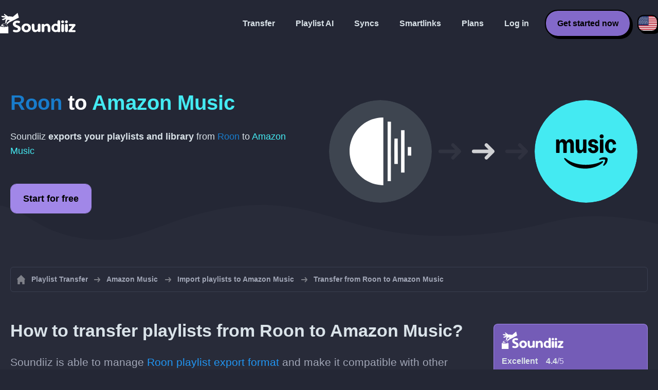

--- FILE ---
content_type: text/html; charset=UTF-8
request_url: https://soundiiz.com/tutorial/roon-to-amazon-music
body_size: 5775
content:
                    <!DOCTYPE html>
<html class="theme-dark " lang="en"  itemscope itemtype="https://schema.org/FAQPage">
<head>
    <meta charset="UTF-8" />
    <title>Export Roon playlists and library to Amazon Music</title>
    <link rel="canonical" href="https://soundiiz.com/tutorial/roon-to-amazon-music"/>

    <!-- HREFLANG -->
                                        <link rel="alternate" hreflang="x-default" href="https://soundiiz.com/tutorial/roon-to-amazon-music" />
                        <link rel="alternate" hreflang="en" href="https://soundiiz.com/tutorial/roon-to-amazon-music" />
                                            <link rel="alternate" hreflang="es" href="https://soundiiz.com/es/tutorial/roon-to-amazon-music" />
                                            <link rel="alternate" hreflang="fr" href="https://soundiiz.com/fr/tutorial/roon-to-amazon-music" />
                                            <link rel="alternate" hreflang="ru" href="https://soundiiz.com/ru/tutorial/roon-to-amazon-music" />
                                            <link rel="alternate" hreflang="pt" href="https://soundiiz.com/pt/tutorial/roon-to-amazon-music" />
                                            <link rel="alternate" hreflang="de" href="https://soundiiz.com/de/tutorial/roon-to-amazon-music" />
                                            <link rel="alternate" hreflang="it" href="https://soundiiz.com/it/tutorial/roon-to-amazon-music" />
                                            <link rel="alternate" hreflang="da" href="https://soundiiz.com/da/tutorial/roon-to-amazon-music" />
                                            <link rel="alternate" hreflang="nl" href="https://soundiiz.com/nl/tutorial/roon-to-amazon-music" />
                                            <link rel="alternate" hreflang="no" href="https://soundiiz.com/no/tutorial/roon-to-amazon-music" />
                                            <link rel="alternate" hreflang="pl" href="https://soundiiz.com/pl/tutorial/roon-to-amazon-music" />
                                            <link rel="alternate" hreflang="sv" href="https://soundiiz.com/sv/tutorial/roon-to-amazon-music" />
                                            <link rel="alternate" hreflang="zh" href="https://soundiiz.com/zh/tutorial/roon-to-amazon-music" />
                                            <link rel="alternate" hreflang="ja" href="https://soundiiz.com/ja/tutorial/roon-to-amazon-music" />
                                            <link rel="alternate" hreflang="ar" href="https://soundiiz.com/ar/tutorial/roon-to-amazon-music" />
                                            <link rel="alternate" hreflang="tr" href="https://soundiiz.com/tr/tutorial/roon-to-amazon-music" />
                                            <link rel="alternate" hreflang="hi" href="https://soundiiz.com/hi/tutorial/roon-to-amazon-music" />
            
    <meta name="description" itemprop="description" content="Roon is a fantastic program that manages your music collection. Now, check how to export your playlists and library from Roon to Amazon Music!" />
            <link rel="image_src" type="image/png" href="https://soundiiz.com/build/static/il-social.png" />
        <meta name="author" content="Soundiiz" />
    <meta name="keywords" content="soundiiz, convert, convert playlists, transfer, syncing, smart links, free, apple music, streaming services, youtube music, deezer, soundcloud, tidal, qobuz, amazon, song, lastfm, youtube" />
    <meta name="robots" content="all" />
    <meta name="viewport" content="width=device-width, initial-scale=1" />
    <meta name="theme-color" content="#242735">

    <!-- Open graph -->
    <meta property="og:site_name" content="Soundiiz" />
    <meta property="og:title" content="Export Roon playlists and library to Amazon Music" />
    <meta property="og:description" content="Roon is a fantastic program that manages your music collection. Now, check how to export your playlists and library from Roon to Amazon Music!" />
    <meta property="og:type" content="website" />
            <meta property="og:image" content="https://soundiiz.com/build/static/il-social.png" />
        <meta property="og:url" content="https://soundiiz.com" />
    <meta property="fb:app_id" content="235280966601747" />


    <!-- Twitter graph -->
    <meta name="twitter:title" content="Export Roon playlists and library to Amazon Music" />
    <meta name="twitter:description" content="Roon is a fantastic program that manages your music collection. Now, check how to export your playlists and library from Roon to Amazon Music!" />
            <meta name="twitter:image" content="https://soundiiz.com/build/static/il-social-twitter.png" />
        <meta name="twitter:card" content="summary" />
    <meta name="twitter:site" content="@soundiizexp" />

    
    <link rel="shortcut icon" href="/favicon/favicon.ico" />
    <link rel="icon" sizes="32x32" href="/favicon/32x32.png" />
    <link rel="icon" sizes="16x16" href="/favicon/16x16.png" />
    <link rel="apple-touch-icon" sizes="180x180" href="/favicon/180x180.png" />

    <!-- Style -->
    <link rel="stylesheet" href="/build/e88102cae272aa7bb9c2.css" integrity="sha384-Eh8c+QztoWgEIjOxfFH/To2U6Il25vnI0YfhrEDxvFZxebeoIfkVinGw1+7DQlbq">
        <link rel="stylesheet" href="/build/7c6b2b5d4ab5c9436bd8.css" integrity="sha384-K7L7jGjmk6MgeDnKICV2cg2qVE7hb6pejGoN+eHhsAkBjgkT2mIyI/GUwnNJlnCN">
    <noscript id="deferred-styles">
            <link rel="stylesheet" href="/build/c54f336046caded9b13e.css" integrity="sha384-LATNDRzbh/7LeBSPOlWH8ZU0nChTz4VB7IUmZFTwY+8TNmkLtZcZreHgi0d/o3Q7">
    </noscript>
    <noscript id="scrolled-styles">
            <link rel="stylesheet" href="/build/66163cb7b1979ee2b0ca.css" integrity="sha384-OLBgp1GsljhM2TJ+sbHjaiH9txEUvgdDTAzHv2P24donTt6/529l+9Ua0vFImLlb">
    </noscript>
    <!-- End Style -->

    <script type="application/ld+json">
		{
			"@context": "https://schema.org",
			"@graph":[
			{
                "@type":"WebSite",
                "url": "https://soundiiz.com",
                "name": "Soundiiz",
                "description": "Roon is a fantastic program that manages your music collection. Now, check how to export your playlists and library from Roon to Amazon Music!",
                "alternateName": "Soundiiz: Transfer playlists and favorites between streaming services",
                "sameAs":[
                    "https://www.linkedin.com/company/9388497/",
                    "https://www.instagram.com/soundiizofficial",
                    "https://en.wikipedia.org/wiki/Soundiiz",
                    "https://www.facebook.com/Soundiiz",
                    "https://x.com/Soundiiz"
                ]
            },
            {
                "@type":"Organization",
                "url": "https://soundiiz.com",
                "name": "Soundiiz",
                "legalName": "BRICKOFT SAS",
                "sameAs":[
                    "https://www.linkedin.com/company/9388497/",
                    "https://www.instagram.com/soundiizofficial",
                    "https://en.wikipedia.org/wiki/Soundiiz",
                    "https://www.facebook.com/Soundiiz",
                    "https://x.com/Soundiiz"
                ],
                "logo": "/favicon/180x180.png",
                "email": "contact@soundiiz.com"
            },
            {
                "@type":[
                    "WebApplication",
                    "SoftwareApplication"
                 ],
                "operatingSystem":"all",
                "name":"Soundiiz",
                "image":"/favicon/180x180.png",
                "url":"https://soundiiz.com",
                "applicationCategory":"UtilitiesApplication",
                "aggregateRating": {
                    "@type": "AggregateRating",
                    "ratingValue": "4.4",
                    "ratingCount": "859",
                    "reviewCount": "859",
                    "bestRating": "5",
                    "worstRating": "1"
                },
                "offers": {
                    "@type":"Offer",
                    "price":"0",
                    "priceCurrency":"EUR"
                }
            }]
		}
    </script>
    <!-- Trad cookie -->
    <script>
      var cookieTrans = {
        message: 'We use cookies to improve your experience on our website and to help us understand how visitors use it. By using this site, you agree to this use.',
        gotIt: 'OK',
        moreInfo: 'See details'
      }
    </script>
    </head>
<body lang="en" >
<div class="sdz-root sdz-static code-200 tutorials roon-to-amazon-music">
    <header id="header">
        <div class="navbar" role="navigation" dir="ltr">
            <div class="navbar-inner">
                <div class="soundiiz-logo">
                    <a href="/" data-native="_blank" aria-label="Playlist Transfer" title="Soundiiz">
                        <img src="/build/static/logo-soundiiz.svg" alt="Playlist Transfer" height="36" />
                    </a>
                </div>
                <div class="clear"></div>
                <ul id="navigation" class="navigation">
                    <li class="navigation-item navigation-control" id="navControl"></li>
                    <li class="navigation-item"><a data-native="_blank" href="/transfer-playlist-and-favorites" title="Transfer">Transfer</a></li>
                    <li class="navigation-item"><a data-native="_blank" href="/ai-playlist-generator" title="Playlist AI">Playlist AI</a></li>
                    <li class="navigation-item"><a data-native="_blank" href="/auto-sync-playlist" title="Keep synced playlists automatically">Syncs</a></li>
                    <li class="navigation-item"><a data-native="_blank" href="/smartlink-for-playlist-curator" title="Smartlinks">Smartlinks</a></li>
                    <li class="navigation-item"><a data-native="_blank" href="/pricing" title="Plans">Plans</a></li>
                    <li class="navigation-item"><a itemprop="url" href="/login" title="Log in">Log in</a></li>
                    <li class="navigation-item item-app btn"><a href="/register" title="Get started now">Get started now</a></li>
                    <li id="localePicker" class="locale-picker">
    <div id="currentLocale" class="current-locale locale-en">
        <span class="flag flag-en"></span>
    </div>
    <ul id="localeList" class="locale-list close">
                                    <li class="locale locale-en locale-selected">
                    <a title="English (US)" href="https://soundiiz.com/tutorial/roon-to-amazon-music">
                        <span class="flag flag-en"></span>English (US)
                    </a>
                </li>
                                                <li class="locale locale-es ">
                    <a title="Español" href="https://soundiiz.com/es/tutorial/roon-to-amazon-music">
                        <span class="flag flag-es"></span>Español
                    </a>
                </li>
                                                <li class="locale locale-fr ">
                    <a title="Français" href="https://soundiiz.com/fr/tutorial/roon-to-amazon-music">
                        <span class="flag flag-fr"></span>Français
                    </a>
                </li>
                                                <li class="locale locale-ru ">
                    <a title="Русский" href="https://soundiiz.com/ru/tutorial/roon-to-amazon-music">
                        <span class="flag flag-ru"></span>Русский
                    </a>
                </li>
                                                <li class="locale locale-pt ">
                    <a title="Português (Brasil)" href="https://soundiiz.com/pt/tutorial/roon-to-amazon-music">
                        <span class="flag flag-pt"></span>Português (Brasil)
                    </a>
                </li>
                                                <li class="locale locale-de ">
                    <a title="Deutsch" href="https://soundiiz.com/de/tutorial/roon-to-amazon-music">
                        <span class="flag flag-de"></span>Deutsch
                    </a>
                </li>
                                                <li class="locale locale-it ">
                    <a title="Italiano" href="https://soundiiz.com/it/tutorial/roon-to-amazon-music">
                        <span class="flag flag-it"></span>Italiano
                    </a>
                </li>
                                                <li class="locale locale-da ">
                    <a title="Dansk" href="https://soundiiz.com/da/tutorial/roon-to-amazon-music">
                        <span class="flag flag-da"></span>Dansk
                    </a>
                </li>
                                                <li class="locale locale-nl ">
                    <a title="Nederlands" href="https://soundiiz.com/nl/tutorial/roon-to-amazon-music">
                        <span class="flag flag-nl"></span>Nederlands
                    </a>
                </li>
                                                <li class="locale locale-no ">
                    <a title="Norsk" href="https://soundiiz.com/no/tutorial/roon-to-amazon-music">
                        <span class="flag flag-no"></span>Norsk
                    </a>
                </li>
                                                <li class="locale locale-pl ">
                    <a title="Polski" href="https://soundiiz.com/pl/tutorial/roon-to-amazon-music">
                        <span class="flag flag-pl"></span>Polski
                    </a>
                </li>
                                                <li class="locale locale-sv ">
                    <a title="Svenska" href="https://soundiiz.com/sv/tutorial/roon-to-amazon-music">
                        <span class="flag flag-sv"></span>Svenska
                    </a>
                </li>
                                                <li class="locale locale-zh ">
                    <a title="中文" href="https://soundiiz.com/zh/tutorial/roon-to-amazon-music">
                        <span class="flag flag-zh"></span>中文
                    </a>
                </li>
                                                <li class="locale locale-ja ">
                    <a title="日本語" href="https://soundiiz.com/ja/tutorial/roon-to-amazon-music">
                        <span class="flag flag-ja"></span>日本語
                    </a>
                </li>
                                                <li class="locale locale-ar ">
                    <a title="العربية" href="https://soundiiz.com/ar/tutorial/roon-to-amazon-music">
                        <span class="flag flag-ar"></span>العربية
                    </a>
                </li>
                                                <li class="locale locale-tr ">
                    <a title="Türkçe" href="https://soundiiz.com/tr/tutorial/roon-to-amazon-music">
                        <span class="flag flag-tr"></span>Türkçe
                    </a>
                </li>
                                                <li class="locale locale-hi ">
                    <a title="हिन्दी" href="https://soundiiz.com/hi/tutorial/roon-to-amazon-music">
                        <span class="flag flag-hi"></span>हिन्दी
                    </a>
                </li>
                        </ul>
</li>                </ul>
            </div>
        </div>
    </header>

        <div class="overhead overhead-tutorial overhead-tutorial-convertTo">
    <div class="overhead-wrapper">
        <div class="overhead-inner">
            <h1 class="overhead-title"><strong><span class="text-roon">Roon</span> to <span class="text-amazonmusic">Amazon Music</span></strong></h1>
            <p class="overhead-desc">Soundiiz <strong>exports your playlists and library</strong> from <span class="text-roon">Roon</span> to <span class="text-amazonmusic">Amazon Music</span></p>
            <div class="overhead-actions">
                <a class="btn btn-large btn-primary btn-webapp" href="/webapp" title="Start for free"> Start for free</a>
            </div>
        </div>
        <div class="overhead-canvas from-roon-to-amazonmusic">
            <div class="canvas">
                <div class="foreground">
                    <div class="canvas-platform platform-source platform-roon"></div>
                    <div class="canvas-platform platform-destination platform-amazonmusic"></div>
                </div>
                <div class="middleground">
                    <div class="canvas-arrow"></div>
                    <div class="canvas-arrow"></div>
                    <div class="canvas-arrow"></div>
                </div>
            </div>
        </div>
    </div>
        <div class="wave-separator"></div>
    </div>
    <section class="section section-auto section-breadcrumbs">
        <div class="container container-flex container-breadcrumbs container-new container-padding">
            <nav>
                <ol class="breadcrumbs" itemscope itemtype="https://schema.org/BreadcrumbList">
                                            <li itemprop="itemListElement" itemscope
                            itemtype="https://schema.org/ListItem">
                            <a itemprop="item" href="/" title="Playlist Transfer">
                                <span itemprop="name">Playlist Transfer</span></a>
                            <meta itemprop="position" content="1" />
                        </li>
                                                                                                                                <li itemprop="itemListElement" itemscope
                            itemtype="https://schema.org/ListItem">
                            <a itemprop="item" href="/amazon-music" title="Amazon Music">
                                <span itemprop="name">Amazon Music</span></a>
                            <meta itemprop="position" content="2" />
                        </li>
                                                    <li itemprop="itemListElement" itemscope
                                itemtype="https://schema.org/ListItem">
                                <a itemprop="item" href="/amazon-music/import-playlist" title="Import playlists to Amazon Music">
                                    <span itemprop="name">Import playlists to Amazon Music</span></a>
                                <meta itemprop="position" content="3" />
                            </li>
                                                <li>Transfer from Roon to Amazon Music</li>
                                    </ol>
            </nav>
        </div>
    </section>
    <section class="section section-tutorials">
        <div class="container container-flex container-full container-row container-tutorials container-new container-padding">
            <div class="all-tutorials">
                <div class="recap-box">
    <div class="recap-box-wrapper">
        <div class="recap-box-header">
            <div class="recap-box-logo"></div>
            <div class="trustpilot">
    <span class="trustpilot-score">Excellent</span>
    <span class="trustpilot-score-number"><strong>4.4</strong>/5</span>
    </div>        </div>
        <div class="recap-box-content">
            <div class="recap-box-title">The best solution to manage your online music collection!</div>
            <ul class="recap-box-features">
                <li>41 music services supported</li>
                <li>Transfer your playlists and favorites</li>
                <li>No need to install any application</li>
            </ul>
        </div>
    </div>
    <div class="recap-box-footer">
        <a class="btn btn-large recap-box-action" href="/webapp/playlists" title="Start for free">Start for free</a>
    </div>
</div>                <article class="tutorial" itemscope itemprop="mainEntity" itemtype="https://schema.org/Question" id="howToPlaylists">
                    <h2 itemprop="name">How to transfer playlists from Roon to Amazon Music?</h2>
                    <div itemscope itemprop="acceptedAnswer" itemtype="https://schema.org/Answer">
                                            <p class="group-subtitle">Soundiiz is able to manage <a href='https://kb.roonlabs.com/Export' title='Export Roon datas' class='btn-link' target='blank'>Roon playlist export format</a> and make it compatible with other services. The steps below show you how to import your Roon playlists to Amazon Music.</p>
                        <div class="sticks">
                            <a href="/pricing" class="stick stick-free">Free (one by one)</a>
                            <span class="stick stick-category stick-playlists ">Playlists</span>
                        </div>
                        <h3>From the Roon playlists Excel file</h3>
                        <div itemprop="text">
                            <ol class="process process-primary break-row">
                                <li>Open your <strong>Roon software</strong></li>
                                <li>Go to the playlist you want to export and <strong>Select all tracks</strong></li>
                                <li>Select more options and <strong>Export...</strong> / <strong>Export to Excel</strong></li>
                                <li>The playlist will be saved as <strong>.xls</strong> on your device</li>
                                <li>On Soundiiz, go to the <strong>Playlists</strong> tab and choose <strong>Import Playlist</strong> / <strong>From File</strong></li>
                                <li>Follow the steps to import your playlist to <strong>Amazon Music</strong></li>
                            </ol>
                        </div>
                        <div class="notification-message info-message">
                            <div class="message-content">
                                <div class="message-libelle">Your file must be <2mb. If you have a larger file, split your file into multiple files while keeping the header line of the file.</div>
                            </div>
                        </div>
                                        </div>
                </article>
                <article class="tutorial" itemscope itemprop="mainEntity" itemtype="https://schema.org/Question" id="howToAlbums">
                    <h2 itemprop="name">How to transfer albums from Roon to Amazon Music?</h2>
                    <div itemscope itemprop="acceptedAnswer" itemtype="https://schema.org/Answer">
                                            <p class="group-subtitle">Soundiiz is able to manage <a href='https://kb.roonlabs.com/Export' title='Export Roon datas' class='btn-link' target='blank'>Roon albums list export format</a> and make it compatible with other services. The steps below show you how to import your Roon list of albums to Amazon Music.</p>
                        <div class="sticks">
                            <a href="/pricing" class="stick stick-premium">Premium</a>
                            <span class="stick stick-category stick-albums ">Albums</span>
                        </div>
                        <h3>From the Roon albums list Excel file</h3>
                        <div itemprop="text">
                            <ol class="process process-primary break-row">
                                <li>Open your <strong>Roon software</strong></li>
                                <li>Go to the album list you want to export and <strong>Select albums</strong></li>
                                <li>Select more options and <strong>Export...</strong> / <strong>Export to Excel</strong></li>
                                <li>The albums list will be saved as <strong>.xls</strong> on your device</li>
                                <li>On Soundiiz, go to the <strong>Albums</strong> tab and choose <strong>Import Albums</strong> / <strong>From File</strong></li>
                                <li>Follow the steps to import your list of albums to <strong>Amazon Music</strong></li>
                            </ol>
                        </div>
                        <div class="notification-message info-message">
                            <div class="message-content">
                                <div class="message-libelle">Your file must be <2mb. If you have a larger file, split your file into multiple files while keeping the header line of the file.</div>
                            </div>
                        </div>
                                        </div>
                </article>
                <article class="tutorial" itemscope itemprop="mainEntity" itemtype="https://schema.org/Question" id="howToTracks">
                    <h2 itemprop="name">How to transfer your favorite tracks from Roon to Amazon Music?</h2>
                    <div itemscope itemprop="acceptedAnswer" itemtype="https://schema.org/Answer">
                                            <p class="group-subtitle">Soundiiz is able to manage <a href='https://kb.roonlabs.com/Export' title='Export Roon datas' class='btn-link' target='blank'>Roon tracks list export format</a> and make it compatible with other services. The steps below show you how to import your Roon list of tracks to Amazon Music.</p>
                        <div class="sticks">
                            <a href="/pricing" class="stick stick-premium">Premium</a>
                            <span class="stick stick-category stick-tracks ">Tracks</span>
                        </div>
                        <h3>From the Roon tracks list Excel file</h3>
                        <div itemprop="text">
                            <ol class="process process-primary break-row">
                                <li>Open your <strong>Roon software</strong></li>
                                <li>Go to the tracks list to export and <strong>Select tracks</strong></li>
                                <li>Select more options and <strong>Export...</strong> / <strong>Export to Excel</strong></li>
                                <li>The tracks list will be saved as <strong>.xls</strong> on your device</li>
                                <li>On Soundiiz, go to the <strong>Tracks</strong> tab and choose <strong>Import Tracks</strong> / <strong>From File</strong></li>
                                <li>Follow the steps to import your list of tracks to <strong>Amazon Music</strong></li>
                            </ol>
                        </div>
                        <div class="notification-message info-message">
                            <div class="message-content">
                                <div class="message-libelle">Your file must be <2mb. If you have a larger file, split your file into multiple files while keeping the header line of the file.</div>
                            </div>
                        </div>
                                        </div>
                </article>
                <article class="tutorial" itemscope itemprop="mainEntity" itemtype="https://schema.org/Question" id="howToArtists">
                    <h2 itemprop="name">How to transfer artists from Roon to Amazon Music?</h2>
                    <div itemscope itemprop="acceptedAnswer" itemtype="https://schema.org/Answer">
                                            <p class="group-subtitle">Soundiiz is able to manage <a href='https://kb.roonlabs.com/Export' title='Export Roon datas' class='btn-link' target='blank'>Roon artists list export format</a> and make it compatible with other services. The steps below show you how to import your Roon list of artists to Amazon Music.</p>
                        <div class="sticks">
                            <a href="/pricing" class="stick stick-premium">Premium</a>
                            <span class="stick stick-category stick-artists ">Artists</span>
                        </div>
                        <h3>From the Roon artists list Excel file</h3>
                        <div itemprop="text">
                            <ol class="process process-primary break-row">
                                <li>Open your <strong>Roon software</strong></li>
                                <li>Go to the artist lists to export and <strong>Select artists</strong></li>
                                <li>Select more options and <strong>Export...</strong> / <strong>Export to Excel</strong></li>
                                <li>The artists list will be saved as <strong>.xls</strong> on your device</li>
                                <li>On Soundiiz, go to the <strong>Artists</strong> tab and choose <strong>Import Artists</strong> / <strong>From File</strong></li>
                                <li>Follow the steps to import your list of artists to <strong>Amazon Music</strong></li>
                            </ol>
                        </div>
                        <div class="notification-message info-message">
                            <div class="message-content">
                                <div class="message-libelle">Your file must be <2mb. If you have a larger file, split your file into multiple files while keeping the header line of the file.</div>
                            </div>
                        </div>
                                        </div>
                </article>
                


<article class="tutorial" itemscope itemprop="mainEntity" itemtype="https://schema.org/Question">
    <h2 itemprop="name">What is Amazon Music?</h2>
    <div itemscope itemprop="acceptedAnswer" itemtype="https://schema.org/Answer">
        <div itemprop="text">
            <p>Amazon Music is a music streaming platform and online music store operated by Amazon.</p>
        </div>
    </div>
</article>

<article class="tutorial" itemscope itemprop="mainEntity" itemtype="https://schema.org/Question">
    <h2 itemprop="name">What is Soundiiz?</h2>
    <div itemscope itemprop="acceptedAnswer" itemtype="https://schema.org/Answer">
        <div itemprop="text">
            <p>Soundiiz is the most complete online tool to manage your music library between multiple services. It offers a simple way to import and export playlists and favorites tracks, artists, and albums.</p>
        </div>
    </div>
</article>
            </div>
            <div class="sidebar-tutorials">
                <div class="recap-box">
    <div class="recap-box-wrapper">
        <div class="recap-box-header">
            <div class="recap-box-logo"></div>
            <div class="trustpilot">
    <span class="trustpilot-score">Excellent</span>
    <span class="trustpilot-score-number"><strong>4.4</strong>/5</span>
    </div>        </div>
        <div class="recap-box-content">
            <div class="recap-box-title">The best solution to manage your online music collection!</div>
            <ul class="recap-box-features">
                <li>41 music services supported</li>
                <li>Transfer your playlists and favorites</li>
                <li>No need to install any application</li>
            </ul>
        </div>
    </div>
    <div class="recap-box-footer">
        <a class="btn btn-large recap-box-action" href="/webapp/playlists" title="Start for free">Start for free</a>
    </div>
</div>                <div class="other-tutorials">
                    <h4>Other tutorials</h4>
                                                            <a href="/tutorial/roon-to-spotify" class="tutorial-link" title="How to move from Roon to Spotify?">How to move from Roon to Spotify?</a>
                                                                                <a href="/tutorial/roon-to-apple-music" class="tutorial-link" title="How to move from Roon to Apple Music?">How to move from Roon to Apple Music?</a>
                                                                                <a href="/tutorial/roon-to-tidal" class="tutorial-link" title="How to move from Roon to TIDAL?">How to move from Roon to TIDAL?</a>
                                                                                <a href="/tutorial/roon-to-deezer" class="tutorial-link" title="How to move from Roon to Deezer?">How to move from Roon to Deezer?</a>
                                                                                <a href="/tutorial/roon-to-youtube" class="tutorial-link" title="How to move from Roon to YouTube?">How to move from Roon to YouTube?</a>
                                                                                <a href="/tutorial/roon-to-soundcloud" class="tutorial-link" title="How to move from Roon to SoundCloud?">How to move from Roon to SoundCloud?</a>
                                                    <a href="/tutorial" class="btn btn-basic btn-block btn-small">Other tutorials</a>
            </div>
        </div>
        </div>
    </section>
    <section class="section section-hub-redirects">
    <div class="container container-flex container-row container-hub-redirects container-new container-padding">
        <div class="hub-redirects">
                            <a href="/tutorial" title="Other tutorials Soundiiz" class="hub-redirect hub-redirect-source hub-redirect-soundiiz">
                    <div class="hub-redirect-pretitle">Other tutorials</div>
                    <div class="hub-redirect-title"><strong class="text-soundiiz">Soundiiz</strong></div>
                </a>
                                    <a href="/amazon-music" title="Other tutorials Amazon Music" class="hub-redirect hub-redirect-destination hub-redirect-amazonmusic">
                <div class="hub-redirect-pretitle">Other tutorials</div>
                <div class="hub-redirect-title"><strong class="text-amazonmusic">Amazon Music</strong></div>
            </a>
                    </div>
    </div>
</section>
    <footer>
        <div class="container container-new container-footer container-padding">
            <nav class="footer-nav">
                <a href="/" title="Soundiiz: convert playlists" class="footer-logo"></a>
                <ul class="footer-inner">
                    <li class="footer-link"><a href="/blog/" data-native="_blank" title="Blog"> Blog</a></li>
                    <li class="footer-link"><a href="/tutorial" data-native="_blank" title="Tutorials"> Tutorials</a></li>
                    <li class="footer-link"><a href="https://support.soundiiz.com/hc/en-us" target="_blank" rel="noopener" title="Support Center">Support Center</a></li>
                    <li class="footer-link"><a href="/partners" data-native="_blank" title="Our Partners"> Our Partners</a></li>
                    <li class="footer-link"><a href="/about" data-native="_blank" title="About us">About us</a></li>
                    <li class="footer-link"><a href="/brand" data-native="_blank" title="Press Kit"> Press Kit</a></li>
                    <li class="footer-link"><a href="https://support.soundiiz.com/hc/en-us/requests/new" data-native="_blank" title="Contact us"> Contact us</a></li>
                    <li class="footer-link"><a href="/api" data-native="_blank" title="Developers (API)"> Developers (API)</a></li>
                    <li class="footer-link"><a href="https://play.google.com/store/apps/details?id=fr.brickoft.soundiiz&referrer=utm_source%3Dsoundiiz%26utm_medium%3Dfooter" target="_blank" rel="noopener" title="Android app">Android App</a></li>
                </ul>
            </nav>
        </div>
        <div class="footer-cr">
            <div class="container container-new container-footer container-padding">
                <div class="footer-cr-inner">
                    <div class="cr-items">
                        <div class="cr-item">© 2026 Brickoft</div>
                        <a href="/terms" data-native="_blank" title="Privacy &amp; Terms" class="cr-item cr-link">Privacy &amp; Terms</a>
                        <a href="https://status.soundiiz.com/" target="_blank" rel="noopener" data-native="_blank" title="Services status" class="cr-item cr-link"> Services status</a>
                    </div>
                    <div class="cr-follow-links">
                        <a href="https://www.facebook.com/Soundiiz" title="Facebook" rel="noreferrer" target="_blank" class="cr-follow-link link-facebook"></a>
                        <a href="https://www.instagram.com/soundiizofficial/" title="Instagram" rel="noreferrer" target="_blank" class="cr-follow-link link-instagram"></a>
                        <a href="https://x.com/soundiiz" title="X" rel="noreferrer" target="_blank" class="cr-follow-link link-twitter"></a>
                        <a href="https://www.youtube.com/channel/UCV1Vcu3E9IJKkn-Ss8yt4xg" title="YouTube" rel="noreferrer" target="_blank" class="cr-follow-link link-youtube"></a>
                        <a href="https://www.linkedin.com/company/soundiiz" data-native="_blank" title="Linkedin" rel="noreferrer"  class="cr-follow-link link-linkedin"></a>
                        <a href="https://www.reddit.com/r/Soundiiz/" data-native="_blank" title="Reddit" rel="noreferrer"  class="cr-follow-link link-reddit"></a>
                    </div>
                </div>
            </div>
        </div>
    </footer>
    <div id="cookieconsent"></div>
</div>

<!---------------- Autres js ------------------------------------------------->
<script src="/build/b6338284293b5a4e5286.js" integrity="sha384-7FYvjhSjEzB6RSG5pkeRk2QXDLukzedrpHGfuDVL+I4Nc9QHhuIXySOVcpMAbn+G"></script><script src="/build/e88102cae272aa7bb9c2.js" integrity="sha384-oq6z2YoF3P5zRRLgQugGIct3pfibGm7JuGrzjs0Q8GsMaHEAn5e4J4J0rghvyBGN"></script>
<script src="/build/c8097ee712a9d873520a.js" integrity="sha384-noE6XkwpSGhkU0VsFMEKv57rKsb9o+qGkGk8awbBJXxVXvdgn/U9Sx2N9vPWP5t9"></script>
    <script src="/build/7c6b2b5d4ab5c9436bd8.js" integrity="sha384-5c1cdhHpauhSyBeaV9twVX1AWUnXwv6IGfMtHhdl7gfC0u4F8ERIAFdPWQKFne4N"></script>
<noscript class="deferred-script">
    <script src="/build/5b86d20d5e4a879bca18.js" integrity="sha384-fT9aCTEqYdULf8yUV0FPqEvaX4yJ14jTzQm6cRJpAx43CnGrBweBmmZqc+Vv7M/K"></script>
        <script src="/build/c54f336046caded9b13e.js" integrity="sha384-YSRtWlOJG2T2BZXOxC32Y46/aZpU1OIfemGHmKtng+lozB6dxdpKcxDLCuFFgeKH"></script>
</noscript>
<noscript class="scrolled-script">
    <script src="/build/811556d62d9e8af66b8e.js" integrity="sha384-GkY3WE2FeM8Nsbd1OOmJrBttj0zJjPT2Frpgt2SERDhlo53wwaHBdVxJYN38s5NP"></script>
        <script src="/build/66163cb7b1979ee2b0ca.js" integrity="sha384-Jztli/z7ad5pJXqYqOz9FCy3WiF5jiqYwPoWybSoUY6Y2zxn6kjmggZGcMNCMeYl"></script>
</noscript>
</body>
</html>


--- FILE ---
content_type: text/css
request_url: https://soundiiz.com/build/c54f336046caded9b13e.css
body_size: 10438
content:
.cc-window{-webkit-align-items:center;align-items:center;background-clip:padding-box;background-color:var(--background-sixtary);border-radius:6px;bottom:20px;display:-ms-flexbox;display:flex;-ms-flex-direction:row;flex-direction:row;left:20px;padding:16px 10px 16px 20px;position:fixed;right:20px;z-index:999999}.cc-window.cc-invisible{display:none}.cc-window .cc-message{color:var(--text-secondary);flex:1;font-family:Helvetica,Arial,Lucida Grande,sans-serif;font-size:14px;font-weight:600}.cc-window .cc-message a{color:var(--blue)}.cc-window .cc-message a:hover{text-decoration:underline}.cc-window .cc-btn{background-clip:padding-box;background-color:var(--button-bg-pop);border-radius:4px;color:var(--button-text-pop);cursor:pointer;font-family:Helvetica,Arial,Lucida Grande,sans-serif;font-size:12px;font-weight:600;padding:10px 20px;user-select:none}.cc-window .cc-btn:hover{background-color:var(--button-bg-pop-hov);color:var(--button-text-pop-hov)}.flex-groups{display:-ms-flexbox;display:flex;flex:1 1 auto;-ms-flex-direction:column;flex-direction:column;min-height:1px;position:relative}@media only screen and (min-width:1000px){.flex-groups{-ms-flex-direction:row;flex-direction:row}}.flex-groups .flex-group{display:-ms-flexbox;display:flex;flex:1 1 auto;-ms-flex-direction:column;flex-direction:column;padding:0 20px;position:relative}@media only screen and (min-width:1000px){.flex-groups .flex-group{padding:0}}.flex-groups .flex-group.group-anim,.flex-groups .flex-group.group-il{flex:1;position:relative}@media only screen and (min-width:1000px){.flex-groups .flex-group.group-anim,.flex-groups .flex-group.group-il{min-height:650px;min-width:500px}}@media only screen and (max-width:1000px){.flex-groups .flex-group.group-anim:not(.stay-mobile),.flex-groups .flex-group.group-il:not(.stay-mobile){display:none}}.flex-groups .flex-group .group-header{-webkit-align-items:center;align-items:center;display:-ms-flexbox;display:flex;-ms-flex-direction:column;flex-direction:column;margin-top:80px}@media only screen and (min-width:1000px){.flex-groups .flex-group .group-header.group-header-left{-webkit-align-items:flex-start;align-items:flex-start}.flex-groups .flex-group .group-header.group-header-left .group-header-desc,.flex-groups .flex-group .group-header.group-header-left .group-header-title{text-align:left}}.flex-groups .flex-group .group-header .group-header-title{color:var(--text-primary);font-family:Helvetica,Arial,Lucida Grande,sans-serif;font-size:36px;font-weight:600;text-align:center}@media only screen and (min-width:1000px){.flex-groups .flex-group .group-header .group-header-title{max-width:800px}}.flex-groups .flex-group .group-header .group-header-desc{color:var(--text-secondary);font-family:Helvetica,Arial,Lucida Grande,sans-serif;font-size:18px;font-weight:500;text-align:center}.flex-groups .flex-group .group-header .group-header-desc a{color:var(--blue)}@media only screen and (min-width:1000px){.flex-groups .flex-group .group-header .group-header-desc{max-width:720px}}.flex-groups .flex-group .group-header .group-header-title+.group-header-desc{margin-top:12px}.flex-groups .flex-group .group-actions{display:-ms-flexbox;display:flex;justify-content:center;margin-top:30px}.flex-groups .flex-group+.flex-group{padding-left:12px}.section.section-article,.section.section-tutorials{margin-bottom:40px}.section.section-article h2,.section.section-tutorials h2{font-family:Helvetica,Arial,Lucida Grande,sans-serif;font-size:28px;font-style:normal;font-weight:700;line-height:32px;margin-top:32px}@media only screen and (min-width:1000px){.section.section-article h2,.section.section-tutorials h2{font-size:34px;line-height:38px}}.section.section-article h2:first-child,.section.section-tutorials h2:first-child{margin-top:16px}.section.section-article h3,.section.section-tutorials h3{font-family:Helvetica,Arial,Lucida Grande,sans-serif;font-size:24px;font-style:normal;font-weight:600;line-height:28px;margin-top:30px}@media only screen and (min-width:1000px){.section.section-article h3,.section.section-tutorials h3{font-size:30px;line-height:34px}}.section.section-article ol.process+h3,.section.section-tutorials ol.process+h3{margin-top:54px}.section.section-article a:not(.stick):not(.btn):not(.tutorial-link):not(.link):not(.row-title),.section.section-article p,.section.section-tutorials a:not(.stick):not(.btn):not(.tutorial-link):not(.link):not(.row-title),.section.section-tutorials p{font-family:Helvetica,Arial,Lucida Grande,sans-serif;font-size:19px;line-height:28px;margin-top:18px}@media only screen and (min-width:1000px){.section.section-article a:not(.stick):not(.btn):not(.tutorial-link):not(.link):not(.row-title),.section.section-article p,.section.section-tutorials a:not(.stick):not(.btn):not(.tutorial-link):not(.link):not(.row-title),.section.section-tutorials p{font-size:21px;line-height:28px;margin-top:29px}}.section.section-article a:not(.btn),.section.section-article p,.section.section-tutorials a:not(.btn),.section.section-tutorials p{font-weight:400}.section.section-article h2+p,.section.section-article h3+p,.section.section-tutorials h2+p,.section.section-tutorials h3+p{margin-top:12px}.section.section-article ol.process li,.section.section-tutorials ol.process li{font-size:18px}@media only screen and (min-width:1000px){.section.section-article ol.process li,.section.section-tutorials ol.process li{line-height:36px}}.section.section-article ol.process li .btn-open-webapp,.section.section-tutorials ol.process li .btn-open-webapp{color:var(--blue);display:inline;font-size:18px;margin:0;padding:0}.section.section-article ol.process li .btn-open-webapp:hover,.section.section-tutorials ol.process li .btn-open-webapp:hover{border-bottom:1px solid var(--blue)}.section.section-article ol.process li .btn-open-webapp:after,.section.section-tutorials ol.process li .btn-open-webapp:after{background-image:url([data-uri]);background-position:50%;background-repeat:no-repeat;background-size:80% auto;content:" ";display:inline-block;height:16px;margin-left:4px;width:16px}.section.section-article .sticks+ol.process,.section.section-article h3+ol.process,.section.section-tutorials .sticks+ol.process,.section.section-tutorials h3+ol.process{margin-top:32px}.section.section-article .sticks,.section.section-tutorials .sticks{margin-top:22px}.section.section-article a:not(.btn):not(.article-column):not(.stick):not(.row-title),.section.section-tutorials a:not(.btn):not(.article-column):not(.stick):not(.row-title){color:var(--blue)}.section.section-article a:not(.btn):not(.article-column):not(.stick):not(.row-title):hover,.section.section-tutorials a:not(.btn):not(.article-column):not(.stick):not(.row-title):hover{text-decoration:underline}.section.section-article .article-main-buttons,.section.section-tutorials .article-main-buttons{display:-ms-flexbox;display:flex;-ms-flex-direction:row;flex-direction:row}.section.section-article .article-main-buttons.article-main-buttons-centered,.section.section-tutorials .article-main-buttons.article-main-buttons-centered{justify-content:center}.section.section-article .article-main-buttons a.btn,.section.section-tutorials .article-main-buttons a.btn{margin:0}.section.section-article .article-rows+.article-main-buttons,.section.section-tutorials .article-rows+.article-main-buttons{margin-top:42px}ol.process{counter-reset:step-counter;list-style-type:none;margin:0;padding:0}ol.process>li{color:var(--text-primary);counter-increment:step-counter;margin:22px 0 0;padding:3px 0 0 40px;position:relative;transition:opacity .2s linear}ol.process>li:first-child{margin-top:0}ol.process>li:before{align-items:center;background-color:var(--blue);border-radius:3px;color:#fff;content:counter(step-counter);display:inline-flex;font-size:80%;font-weight:700;height:30px;justify-content:center;left:0;margin-right:10px;position:absolute;text-align:center;top:50%;transform:translateY(-50%);width:30px}@media only screen and (min-width:1000px){ol.process>li{margin-top:30px;padding-left:50px}ol.process>li:before{height:33px;left:0;width:33px}}@media only screen and (max-width:1000px){ol.process>li:before{font-size:70%;height:25px;width:25px}}ol.process.process-primary li:before{background-color:var(--primary)}ol.process.process-anim>li:not(.highlighted){opacity:.6}ol.process.break-row li:before{margin-top:3px}.process-ils{display:flex;margin:0 auto;min-height:100%;position:relative;width:100%;z-index:-1}.process-ils:before{background:radial-gradient(circle at center,var(--background-secondary),transparent 70%);content:" ";height:1200px;opacity:.5;position:absolute;transform:translate(-25%,-25%);width:1200px}.process-ils .process-il{background:var(--background-quitatiary);border-radius:30px;display:block;left:10px;opacity:1;overflow:hidden;padding:6px;position:absolute;right:10px;top:0;transition:transform .4s cubic-bezier(.175,.885,.32,1.275),opacity .4s ease-out;z-index:2}@media only screen and (min-width:1000px){.process-ils .process-il{top:50%;transform:translateX(0) translateY(-50%) scale(1)}}.process-ils .process-il:before{border:2px solid var(--background-sixtary);border-radius:28px;bottom:0;box-shadow:inset 0 0 0 6px var(--primary),inset 0 0 0 10px var(--background-quitatiary);content:" ";left:0;position:absolute;right:0;top:0;z-index:3}.process-ils .process-il img{width:100%}.process-ils .process-il.hidden{opacity:0;transform:translateX(-100%) translateY(-25%) scale(.5);transition:transform 0s ease-in,opacity 0s linear;z-index:1}.sticks,.sticks .sticks-group{display:-ms-flexbox;display:flex;-ms-flex-direction:row;flex-direction:row;-ms-flex-wrap:wrap;flex-wrap:wrap}.sticks .sticks-group+.sticks-group{border-left:1px solid var(--background-tertiary);margin-left:10px;padding-left:10px}.sticks .stick{-webkit-align-items:center;align-items:center;background-clip:padding-box;background-color:var(--button-bg);border-radius:4px;color:var(--button-text);display:-ms-flexbox;display:flex;-ms-flex-direction:row;flex-direction:row;font-family:Helvetica,Arial,Lucida Grande,sans-serif;font-size:14px;font-weight:500;justify-content:center;margin-bottom:12px;padding:8px 14px}@media only screen and (min-width:1000px){.sticks .stick{font-size:16px}}.sticks .stick.stick-premium{background-color:var(--button-premium-bg);color:var(--button-premium-text)}.sticks .stick.stick-premium:hover{background-color:var(--button-premium-bg-hov);color:var(--button-premium-text-hov)}.sticks .stick.stick-free{background-color:var(--button-bg);color:var(--button-text)}.sticks .stick.stick-free:hover{background-color:var(--button-bg-hov);color:var(--button-text-hov)}.sticks .stick.stick-category,.sticks .stick.stick-tool{-webkit-align-items:center;align-items:center;display:-ms-flexbox;display:flex;-ms-flex-direction:row;flex-direction:row}.sticks .stick.stick-category:before,.sticks .stick.stick-tool:before{background-position:50%;background-repeat:no-repeat;background-size:20px auto;content:" ";display:block;height:20px;margin-right:8px;opacity:.4;width:20px}.sticks .stick.stick-category.stick-playlists:before,.sticks .stick.stick-tool.stick-playlists:before{background-image:url([data-uri]);background-size:16px auto}.sticks .stick.stick-category.stick-albums:before,.sticks .stick.stick-tool.stick-albums:before{background-image:url([data-uri])}.sticks .stick.stick-category.stick-artists:before,.sticks .stick.stick-tool.stick-artists:before{background-image:url([data-uri])}.sticks .stick.stick-category.stick-tracks:before,.sticks .stick.stick-tool.stick-tracks:before{background-image:url([data-uri])}.sticks .stick.stick-tool.stick-platformtoplatform:before{background-image:url([data-uri])}.sticks .stick.stick-tool.stick-synchronize:before{background-image:url([data-uri])}.sticks .stick.stick-tool.stick-convert:before{background-image:url([data-uri])}.sticks .stick.stick-tool.stick-export:before{background-image:url([data-uri])}.sticks .stick.stick-tool.stick-import:before{background-image:url([data-uri])}.sticks a.stick{margin-top:0}.sticks .stick+.stick{margin-left:6px}.section-article{padding:0 0 80px}.section-breadcrumbs+.section:not(.section-article){padding-top:20px!important}footer{background:var(--background-quitatiary)}footer nav.footer-nav{display:-ms-flexbox;display:flex;-ms-flex-direction:column;flex-direction:column;padding:30px 0}@media only screen and (min-width:1000px){footer nav.footer-nav{-webkit-align-items:center;align-items:center;-ms-flex-direction:row;flex-direction:row}}footer nav.footer-nav .footer-logo{background-image:url([data-uri]);background-position:50%;background-repeat:no-repeat;background-size:38px auto;content:" ";display:block;height:40px;margin-bottom:22px;opacity:.5;width:100%}@media only screen and (min-width:1000px){footer nav.footer-nav .footer-logo{margin-bottom:0;width:38px}}footer nav.footer-nav .footer-logo:hover{opacity:.8}footer nav.footer-nav .footer-inner{display:-ms-flexbox;display:flex;-ms-flex-direction:row;flex-direction:row;-ms-flex-wrap:wrap;flex-wrap:wrap;justify-content:center;width:100%}@media only screen and (min-width:1000px){footer nav.footer-nav .footer-inner{justify-content:flex-start;margin-left:18px}}footer nav.footer-nav .footer-inner .footer-link{list-style:none outside}footer nav.footer-nav .footer-inner .footer-link a{color:var(--text-secondary);display:block;font-family:Helvetica,Arial,Lucida Grande,sans-serif;font-size:14px;font-weight:600;padding:10px 22px}footer nav.footer-nav .footer-inner .footer-link a:hover{color:var(--text-primary);text-decoration:underline}footer .footer-cr{background:var(--background-quitatiary-alt);display:-ms-flexbox;display:flex}footer .footer-cr .footer-cr-inner{-webkit-align-items:center;align-items:center;display:-ms-flexbox;display:flex;-ms-flex-direction:column;flex-direction:column;padding:0 0 16px}@media only screen and (min-width:600px){footer .footer-cr .footer-cr-inner{-ms-flex-direction:row;flex-direction:row;padding:0}}footer .footer-cr .footer-cr-inner .cr-items{display:-ms-flexbox;display:flex;flex:1;padding:16px 0}footer .footer-cr .footer-cr-inner .cr-items .cr-item{color:var(--text-secondary);font-family:Helvetica,Arial,Lucida Grande,sans-serif;font-size:14px}footer .footer-cr .footer-cr-inner .cr-items .cr-item.cr-link:hover{text-decoration:underline}footer .footer-cr .footer-cr-inner .cr-items .cr-item+.cr-item{margin-left:16px}footer .footer-cr .footer-cr-inner .cr-follow-links{display:-ms-flexbox;display:flex;position:relative}footer .footer-cr .footer-cr-inner .cr-follow-links .cr-follow-link{background-position:100%;background-repeat:no-repeat;background-size:17px auto;content:" ";height:20px;opacity:1;width:20px}footer .footer-cr .footer-cr-inner .cr-follow-links .cr-follow-link.link-facebook{background-image:url([data-uri])}footer .footer-cr .footer-cr-inner .cr-follow-links .cr-follow-link.link-twitter{background-image:url([data-uri])}footer .footer-cr .footer-cr-inner .cr-follow-links .cr-follow-link.link-instagram{background-image:url([data-uri])}footer .footer-cr .footer-cr-inner .cr-follow-links .cr-follow-link.link-youtube{background-image:url([data-uri]);background-size:23px auto;width:23px}footer .footer-cr .footer-cr-inner .cr-follow-links .cr-follow-link.link-linkedin{background-image:url([data-uri])}footer .footer-cr .footer-cr-inner .cr-follow-links .cr-follow-link.link-producthunt{background-image:url([data-uri])}footer .footer-cr .footer-cr-inner .cr-follow-links .cr-follow-link.link-reddit{background-image:url([data-uri])}footer .footer-cr .footer-cr-inner .cr-follow-links .cr-follow-link+.cr-follow-link{margin-left:16px}.notification-message{-webkit-align-items:center;align-items:center;background-clip:padding-box;background-color:var(--background-quitatiary-alt);background-position:center left 15px;background-repeat:no-repeat;border-left-style:solid;border:1px solid var(--background-sixtary);border-left-width:5px;border-radius:4px 8px 8px 4px;color:var(--text-secondary);font-family:Helvetica,Arial,Lucida Grande,sans-serif;font-size:16px;font-weight:500;line-height:20px;margin:6px 0;padding:12px 16px 12px 44px}.notification-message,.notification-message .message-content{display:-ms-flexbox;display:flex;-ms-flex-direction:row;flex-direction:row}.notification-message .message-content{flex:1}.notification-message .message-actions{display:-ms-flexbox;display:flex;-ms-flex-direction:row;flex-direction:row;justify-content:flex-end;margin-left:8px;min-width:100px}.notification-message .message-actions .message-action{background-clip:padding-box;border-radius:4px;font-size:16px;margin:0}.notification-message .message-code,.notification-message .message-libelle{position:relative}.notification-message .message-code{font-weight:600;margin-right:6px}.notification-message.error-message{background-image:url([data-uri]);border-color:var(--red);color:var(--red)}.notification-message.error-message .btn{background-color:var(--button-red-bg);color:var(--button-red-text)}.notification-message.error-message .btn:hover{background-color:var(--button-red-bg-hov);color:var(--button-red-text-hov)}.notification-message.highlight-message{border-color:var(--premium);padding-left:18px}.notification-message.highlight-message:before{background-image:url([data-uri]);background-position:top 2px center;background-repeat:no-repeat;background-size:80% auto;content:" ";height:35px;margin-right:12px;width:35px}.notification-message.highlight-message .btn{background-color:var(--button-premium-bg);color:var(--button-premium-text)}.notification-message.highlight-message .btn:hover{background-color:var(--button-premium-bg-hov);color:var(--button-premium-text-hov)}.notification-message.warning-message{background-image:url([data-uri]);border-color:var(--yellow);color:var(--yellow)}.notification-message.warning-message .btn{background-color:var(--button-yellow-bg);color:var(--button-yellow-text)}.notification-message.warning-message .btn:hover{background-color:var(--button-yellow-bg-hov);color:var(--button-yellow-text-hov)}.notification-message.info-message{background-image:url([data-uri]);border-color:var(--blue);color:var(--blue)}.notification-message.info-message .btn{background-color:var(--button-blue-bg);color:var(--button-blue-text)}.notification-message.info-message .btn:hover{background-color:var(--button-blue-bg-hov);color:var(--button-blue-text-hov)}.notification-message.success-message{background-image:url([data-uri]);background-size:22px auto;border-color:var(--green);color:var(--green)}.notification-message.success-message .btn{background-color:var(--button-green-bg);color:var(--button-green-text)}.notification-message.success-message .btn:hover{background-color:var(--button-green-bg-hov);color:var(--button-green-text-hov)}h2+.notification-message{margin-top:16px}.section-hub-redirects{height:auto;min-height:200px}.section-hub-redirects .hub-redirects{display:-ms-flexbox;display:flex;flex:1}.section-hub-redirects .hub-redirects .hub-redirect{background-repeat:no-repeat;background-size:10px auto;display:-ms-flexbox;display:flex;flex:1;-ms-flex-direction:column;flex-direction:column;transition:padding .2s linear,margin .2s linear}.section-hub-redirects .hub-redirects .hub-redirect:first-child{background-image:url([data-uri]);background-position:0;margin-left:0;padding-left:32px}.section-hub-redirects .hub-redirects .hub-redirect:first-child:hover{margin-left:-2px;padding-left:40px}.section-hub-redirects .hub-redirects .hub-redirect:last-child{background-image:url([data-uri]);background-position:100%;margin-right:0;padding-right:32px}.section-hub-redirects .hub-redirects .hub-redirect:last-child:hover{margin-right:-2px;padding-right:40px}.section-hub-redirects .hub-redirects .hub-redirect .hub-redirect-pretitle,.section-hub-redirects .hub-redirects .hub-redirect .hub-redirect-title{font-family:Helvetica,Arial,Lucida Grande,sans-serif}.section-hub-redirects .hub-redirects .hub-redirect .hub-redirect-pretitle{color:var(--text-secondary);font-size:14px;line-height:18px;margin:0}@media only screen and (min-width:1000px){.section-hub-redirects .hub-redirects .hub-redirect .hub-redirect-pretitle{font-size:16px;line-height:20px}}.section-hub-redirects .hub-redirects .hub-redirect .hub-redirect-title{color:var(--white);font-size:16px;line-height:20px;margin:0}@media only screen and (min-width:1000px){.section-hub-redirects .hub-redirects .hub-redirect .hub-redirect-title{font-size:22px;line-height:26px}}.section-hub-redirects .hub-redirects .hub-redirect.hub-redirect-destination{-webkit-align-items:flex-end;align-items:flex-end}.tutorials{background-color:var(--background-quadratiary)}.all-tutorials{display:-ms-flexbox;display:flex;flex:1;-ms-flex-direction:column;flex-direction:column}.all-tutorials .trustpilot{justify-content:flex-start}@media only screen and (min-width:1000px){.all-tutorials .recap-box{display:none}}.all-tutorials .tutorial{padding-bottom:36px}.all-tutorials .tutorial.have-end-buttons{padding-bottom:0}.all-tutorials .tutorial .icon{background-position:bottom;background-repeat:no-repeat;background-size:14px auto;content:" ";display:inline-block;height:18px;opacity:.7;width:18px}.all-tutorials .tutorial .icon.icon-convert{background-image:url([data-uri])}.all-tutorials .tutorial .icon.icon-platformtoplatform{background-image:url([data-uri])}.all-tutorials .tutorial .icon.icon-synchronize{background-image:url([data-uri])}.all-tutorials .tutorial .icon.icon-export{background-image:url([data-uri])}.all-tutorials .tutorial .icon.icon-import{background-image:url([data-uri])}.all-tutorials .tutorial .notification-message{margin-top:20px}.all-tutorials .tutorial .tutorial-actions{background-clip:padding-box;background-image:linear-gradient(to right,transparent,var(--background-quitatiary-alt) 50%,transparent);background-repeat:no-repeat;border-radius:4px;display:-ms-flexbox;display:flex;-ms-flex-direction:row;flex-direction:row;justify-content:center;margin-top:32px;padding:22px 0}.all-tutorials .tutorial .tutorial-actions a.btn{margin:0}.all-tutorials .tutorial .tutorial-actions a.btn.tutorial-action{background-clip:padding-box;background-color:var(--c2);border-radius:25px;color:var(--text-quitatiary)}.all-tutorials .tutorial .tutorial-actions a.btn.tutorial-action:hover{background-color:var(--c1);color:var(--background-quitatiary-alt)}.all-tutorials .tutorial+.tutorial{border-top:1px solid var(--background-quitatiary-alt);padding-top:40px}.sidebar-tutorials{display:none}@media only screen and (min-width:1000px){.sidebar-tutorials{display:-ms-flexbox;display:flex;-ms-flex-direction:column;flex-direction:column;margin-top:22px;min-width:350px;padding-left:50px;width:350px}}.sidebar-tutorials .other-tutorials{display:-ms-flexbox;display:flex;-ms-flex-direction:column;flex-direction:column}.sidebar-tutorials .other-tutorials h4{font-size:18px;margin-bottom:0}.sidebar-tutorials .other-tutorials .tutorial-link{background-clip:padding-box;border:1px solid var(--background-quitatiary-alt);border-radius:8px;font-family:Helvetica,Arial,Lucida Grande,sans-serif;font-size:16px;font-weight:500;margin-top:8px;padding:12px;width:100%}.sidebar-tutorials .other-tutorials a.tutorial-link{text-decoration:none}.sidebar-tutorials .other-tutorials a.tutorial-link:hover{background-color:var(--background-quitatiary-alt);text-decoration:none!important}.sidebar-tutorials .other-tutorials .btn-basic{margin-top:12px}.sidebar-tutorials .recap-box+.other-tutorials{margin-top:32px}